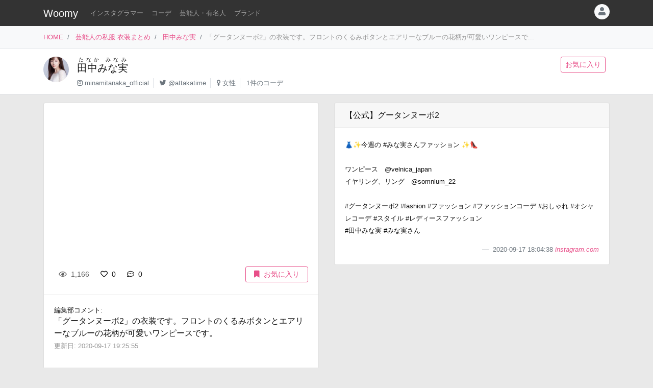

--- FILE ---
content_type: text/html
request_url: https://item.woomy.me/private/%E7%94%B0%E4%B8%AD%E3%81%BF%E3%81%AA%E5%AE%9F/EsW.html
body_size: 11482
content:
<!DOCTYPE html>
<html lang="ja">

	<head>
		<!-- Global site tag (gtag.js) - Google Analytics -->
		<script async src="https://www.googletagmanager.com/gtag/js?id=UA-85753771-2"></script>
		<script>
		  window.dataLayer = window.dataLayer || [];
		  function gtag(){dataLayer.push(arguments);}
		  gtag('js', new Date());

		  gtag('config', 'UA-85753771-2');
		</script>

		<meta charset="utf-8">
		<meta http-equiv="X-UA-Compatible" content="IE=edge">
		<meta name="viewport" content="width=device-width, initial-scale=1">

		<title>田中みな実の私服 「グータンヌーボ2」の衣装です。フロントのくるみボタンとエアリーなブルーの花柄が可愛いワンピースです。 - 芸能人の私服 衣装まとめ - Woomy</title>
		<meta name="description" content="「グータンヌーボ2」の衣装です。フロントのくるみボタンとエアリーなブルーの花柄が可愛いワンピースです。">
		<meta name="referrer" content="same-origin">
		
		<link rel="canonical" href="https://item.woomy.me/private/%E7%94%B0%E4%B8%AD%E3%81%BF%E3%81%AA%E5%AE%9F/EsW.html">
<link rel="next" href="https://item.woomy.me/private/%E7%94%B0%E4%B8%AD%E3%81%BF%E3%81%AA%E5%AE%9F/Erz.html">
<link rel="prev" href="https://item.woomy.me/private/%E7%94%B0%E4%B8%AD%E3%81%BF%E3%81%AA%E5%AE%9F/Esj.html">
		
		<meta property="og:title" content="田中みな実の私服 「グータンヌーボ2」の衣装です。フロントのくるみボタンとエアリーなブルーの花柄が可愛いワンピースです。 - 芸能人の私服 衣装まとめ" />
<meta property="og:type" content="article" />
<meta property="og:url" content="https://item.woomy.me/private/%E7%94%B0%E4%B8%AD%E3%81%BF%E3%81%AA%E5%AE%9F/EsW.html" />
<meta property="og:site_name" content="Woomy" />
<meta property="og:description" content="「グータンヌーボ2」の衣装です。フロントのくるみボタンとエアリーなブルーの花柄が可愛いワンピースです。" />
<meta name="twitter:card" content="summary_large_image" />
<meta name="twitter:title" content="田中みな実の私服 「グータンヌーボ2」の衣装です。フロントのくるみボタンとエアリーなブルーの花柄が可愛いワンピースです。 - 芸能人の私服 衣装まとめ" />
<meta name="twitter:description" content="「グータンヌーボ2」の衣装です。フロントのくるみボタンとエアリーなブルーの花柄が可愛いワンピースです。" />
<meta property="og:image" content="https://scontent-nrt1-1.cdninstagram.com/v/t51.2885-15/sh0.08/e35/p640x640/119703221_606711433545352_1449986110971819553_n.jpg?_nc_ht=scontent-nrt1-1.cdninstagram.com&_nc_cat=104&_nc_ohc=v12RfHSTK0IAX-tTxZl&tp=24&oh=ec677a9f45df9396466df6f0453f8156&oe=5FDEB2CC" />
<meta name="twitter:image" content="https://scontent-nrt1-1.cdninstagram.com/v/t51.2885-15/sh0.08/e35/p640x640/119703221_606711433545352_1449986110971819553_n.jpg?_nc_ht=scontent-nrt1-1.cdninstagram.com&_nc_cat=104&_nc_ohc=v12RfHSTK0IAX-tTxZl&tp=24&oh=ec677a9f45df9396466df6f0453f8156&oe=5FDEB2CC" />
<meta itemprop="image" content="https://scontent-nrt1-1.cdninstagram.com/v/t51.2885-15/sh0.08/e35/p640x640/119703221_606711433545352_1449986110971819553_n.jpg?_nc_ht=scontent-nrt1-1.cdninstagram.com&_nc_cat=104&_nc_ohc=v12RfHSTK0IAX-tTxZl&tp=24&oh=ec677a9f45df9396466df6f0453f8156&oe=5FDEB2CC" />

<meta property="article:published_time" content="2020-09-17T18:10:52+09:00" />
<meta property="article:modified_time" content="2020-09-17T19:25:55+09:00" />


		<!-- Bootstrap Core CSS -->
		<link rel="stylesheet" href="/private/css/bootstrap.css?c97bb0e74fcb32fa8a57f9257aa51ff2">
		<script defer type="text/javascript" src="//cdnjs.cloudflare.com/ajax/libs/popper.js/1.14.3/umd/popper.min.js"></script>
		<script defer type="text/javascript" src="//code.jquery.com/jquery-3.3.1.min.js"></script>
		<script defer src="https://stackpath.bootstrapcdn.com/bootstrap/4.3.1/js/bootstrap.min.js" integrity="sha384-JjSmVgyd0p3pXB1rRibZUAYoIIy6OrQ6VrjIEaFf/nJGzIxFDsf4x0xIM+B07jRM" crossorigin="anonymous"></script>
		
		<script defer type="text/javascript" src="/private/js/lazysizes.min.js"></script>
		<link rel="stylesheet" href="/private/css/style.css?c97bb0e74fcb32fa8a57f9257aa51ff2">
		
		<script type='application/ld+json'>[{"@context":"https:\/\/schema.org","@type":"Article","mainEntityOfPage":{"@type":"WebPage","@id":"\/private\/%E7%94%B0%E4%B8%AD%E3%81%BF%E3%81%AA%E5%AE%9F\/EsW.html"},"publisher":{"@type":"Organization","name":"Azione Co., Ltd.","logo":{"@type":"ImageObject","url":"https:\/\/azione.co.jp\/hp\/wp-content\/uploads\/2018\/08\/logo2.png","width":192,"height":192}},"headline":"\u7530\u4e2d\u307f\u306a\u5b9f\u306e\u79c1\u670d \u300c\u30b0\u30fc\u30bf\u30f3\u30cc\u30fc\u30dc2\u300d\u306e\u8863\u88c5\u3067\u3059\u3002\u30d5\u30ed\u30f3\u30c8\u306e\u304f\u308b\u307f\u30dc\u30bf\u30f3\u3068\u30a8\u30a2\u30ea\u30fc\u306a\u30d6\u30eb\u30fc\u306e\u82b1\u67c4\u304c\u53ef\u611b\u3044\u30ef\u30f3...","datePublished":"2020-09-17T18:10:52+09:00","dateModified":"2020-09-17T19:25:55+09:00","image":["https:\/\/scontent-nrt1-1.cdninstagram.com\/v\/t51.2885-15\/sh0.08\/e35\/p640x640\/119703221_606711433545352_1449986110971819553_n.jpg?_nc_ht=scontent-nrt1-1.cdninstagram.com&_nc_cat=104&_nc_ohc=v12RfHSTK0IAX-tTxZl&tp=24&oh=ec677a9f45df9396466df6f0453f8156&oe=5FDEB2CC","https:\/\/scontent-nrt1-1.cdninstagram.com\/v\/t51.2885-15\/sh0.08\/e35\/p640x640\/119464549_318600202703166_6357738526850643990_n.jpg?_nc_ht=scontent-nrt1-1.cdninstagram.com&_nc_cat=106&_nc_ohc=K8bz3UATLv0AX8I_z79&tp=24&oh=9303ee1d433a60084172d42ef8663bf9&oe=5FE080BD"],"author":{"@type":"Person","name":"Woomy","image":"https:\/\/item.woomy.me\/resource\/images\/item-icon.jpg"}},{"@context":"https:\/\/schema.org","@type":"BreadcrumbList","itemListElement":[{"@type":"ListItem","position":1,"item":{"@id":"\/","name":"HOME"}},{"@type":"ListItem","position":2,"item":{"@id":"\/private\/","name":"\u82b8\u80fd\u4eba\u306e\u79c1\u670d \u8863\u88c5\u307e\u3068\u3081"}},{"@type":"ListItem","position":3,"item":{"@id":"\/private\/%E7%94%B0%E4%B8%AD%E3%81%BF%E3%81%AA%E5%AE%9F\/","name":"\u7530\u4e2d\u307f\u306a\u5b9f"}}]}]</script>
		
		<script async src="https://pagead2.googlesyndication.com/pagead/js/adsbygoogle.js"></script>
			
		<link rel="shortcut icon" href="https://woomy.me/images/logo/favicon.ico">
		<link rel="apple-touch-icon" href="https://item.woomy.me/resource/images/item-icon.jpg" />
		<script async src="https://pagead2.googlesyndication.com/pagead/js/adsbygoogle.js?client=ca-pub-2828361660165045" crossorigin="anonymous"></script>
    </head>

	<body>
		<header id="header" class="bg-dark">
			<div class="container">
				<nav class="navbar navbar-expand flex-column flex-md-row px-0 pt-2 pb-0 my-0">
					<h2 class="navbar-brand mt-0 py-0 small mb-2">
						<a class="text-white" href="/">Woomy</a>
					</h2>
					<div class="d-flex w-100">
					
						<div class="navbar-nav navbar-nav-scroll overflow-auto flex-row w-100 mr-3">
							<ul class="navbar-nav mb-2">
								<li class="nav-item">
	<a href="/instagrammer/" class="nav-link small text-white-50 text-nowrap">インスタグラマー</a>
</li><li class="nav-item">
	<a href="/coordinate/" class="nav-link small text-white-50 text-nowrap">コーデ</a>
</li><li class="nav-item">
	<a href="/private/" class="nav-link small text-white-50 text-nowrap">芸能人・有名人</a>
</li><li class="nav-item">
	<a href="/private/brands/" class="nav-link small text-white-50 text-nowrap">ブランド</a>
</li>
							</ul>
						</div>
						<div class="navbar-nav flex-row ml-auto mb-2">
							
							<div class="dropdown">
	<div class="" id="dropdownMenuButton" data-toggle="dropdown" aria-haspopup="true" aria-expanded="false">
		<div class="text-muted bg-light text-center rounded-circle user-icon"><i class="fas fa-user w-100 h-100"></i></div>
	</div>
	<div class="dropdown-menu dropdown-menu-right" aria-labelledby="dropdownMenuButton">
		<a class="dropdown-item" href="/insta/account_insta_regist_new.php"><i class="fab fa-instagram"></i>インスタグラマー ログイン</a>
		<a class="dropdown-item" href="/private/auth/login?redirect_to=https%3A%2F%2Fitem.woomy.me%2Fprivate%2F%25E7%2594%25B0%25E4%25B8%25AD%25E3%2581%25BF%25E3%2581%25AA%25E5%25AE%259F%2FEsW.html"><i class="fas fa-sign-in-alt"></i> ログイン</a>
	</div>
</div>
						</div>
					</div>
				</nav>
			</div>
		</header>
				<div class="bg-light border-bottom">
			<div class="container small d-flex">
				<nav class="" aria-label="breadcrumb">
					<ol class="breadcrumb bg-transparent px-0 mb-0">
						<li class="breadcrumb-item active" aria-current="page">
	<a href="/">HOME</a>
</li><li class="breadcrumb-item active" aria-current="page">
	<a href="/private/">芸能人の私服 衣装まとめ</a>
</li><li class="breadcrumb-item active" aria-current="page">
	<a href="/private/%E7%94%B0%E4%B8%AD%E3%81%BF%E3%81%AA%E5%AE%9F/">田中みな実</a>
</li><li class="breadcrumb-item active text-secondary" aria-current="page">「グータンヌーボ2」の衣装です。フロントのくるみボタンとエアリーなブルーの花柄が可愛いワンピースで...</li>
					</ol>
				</nav>
			</div>
		</div>
<div class="container-fluid mb-3 pt-3 border-bottom bg-white">
	<div class="container">
	<div class="row">
<div class="col-12 ">
<div class="d-flex">
	<div class="mr-3 mb-2">
		<img src="/sm_img/icons/114.jpg" class="img rounded-circle" style="width: 50px; height: 50px; object-fit: cover;">
	</div>
	<div class="w-100 d-md-flex">
		<div class="mb-1 w-100">
			<div>
				<h1 class="lead"><a class="text-body" href="/private/%E7%94%B0%E4%B8%AD%E3%81%BF%E3%81%AA%E5%AE%9F/"><ruby>田中みな実<rt>たなか みなみ</rt></ruby></a></h1>
			</div>
			<div class=" small">
				<ul class="list-inline mb-2">
					<li class="list-inline-item pr-2 border-right"><i class="fab fa-instagram text-muted"></i> <a class="text-muted" href="https://www.instagram.com/minamitanaka_official" rel="nofollow" target="_blank">minamitanaka_official</a></li>
<li class="list-inline-item pr-2 border-right"><i class="fab fa-twitter text-muted"></i> <a class="text-muted" href="https://twitter.com/attakatime" rel="nofollow" target="_blank">@attakatime</a></li>
<li class="list-inline-item pr-2 border-right"><i class="fas fa-venus text-muted"></i> <a class="text-muted" href="/private/#%E5%A5%B3%E6%80%A7">女性</a></li>
<li class="list-inline-item pr-2"><span class="text-muted">1件のコーデ</span></li>
				</ul>
			</div>
		</div>
		<div class="mb-2">
			<a href="/private/auth/login?redirect_to=https%3A%2F%2Fitem.woomy.me%2Fprivate%2F%25E7%2594%25B0%25E4%25B8%25AD%25E3%2581%25BF%25E3%2581%25AA%25E5%25AE%259F%2FEsW.html" class="btn btn-sm btn-outline-primary text-nowrap mr-2">お気に入り</a>
		</div>
	</div>
</div>

</div>

</div>
</div>
</div><div class="container">
	<div class="row">
<div class="col-12 ">
<div class="row sticky-top">

</div>
</div>
<div class="col-12  coordinate">
<div class="row">
<div class="col-12 col-md-6 ">
<div class="card mb-3">
	<div id="coordinate_images" class="carousel slide images" data-ride="false" style="min-height: 300px;">
		<ol class="carousel-indicators">
			
		</ol>
		<div class="carousel-inner">
			<blockquote class="instagram-media" data-instgrm-permalink="https://www.instagram.com/p/CFO2HHHJYfF/" data-instgrm-version="14" style=" background:#FFF; border:0; border-radius:3px; box-shadow:0 0 1px 0 rgba(0,0,0,0.5),0 1px 10px 0 rgba(0,0,0,0.15); margin: 1px; max-width: 540px; min-width:326px; padding:0; width:99.375%; width:-webkit-calc(100% - 2px); width:calc(100% - 2px);"></blockquote>
<script src="//platform.instagram.com/ja_JP/embeds.js"></script>
		</div>
		 
	</div>
	<div class="card-body">
		<div class="d-flex">
<div class="mb-1 w-100">
	<span class="btn btn-sm btn-default disabled"><i class="far fa-eye mr-1"></i> 1,166</span>
	<a href="/private/auth/login?redirect_to=https%3A%2F%2Fitem.woomy.me%2Fprivate%2F%25E7%2594%25B0%25E4%25B8%25AD%25E3%2581%25BF%25E3%2581%25AA%25E5%25AE%259F%2FEsW.html" class="toggle-coordinate-like btn btn-sm" data-coordinate-id="19222"><i class="far fa-heart mr-1"></i> 0</a>
	<a href="#comment" class="btn btn-sm"><i class="far fa-comment-dots mr-1"></i> 0</a>
</div>
<a href="/private/auth/login?redirect_to=https%3A%2F%2Fitem.woomy.me%2Fprivate%2F%25E7%2594%25B0%25E4%25B8%25AD%25E3%2581%25BF%25E3%2581%25AA%25E5%25AE%259F%2FEsW.html" class="toggle-coordinate-save ml-auto btn btn-sm btn-outline-primary text-nowrap mb-1 px-3" data-coordinate-id="19222"><i class="fas fa-bookmark mr-2"></i>お気に入り</a>
</div>
	</div>
	<hr class="my-0">
	<div class="card-body">
		<div class="mb-3">
			<div class="small">編集部コメント: </div>
			<div>
				「グータンヌーボ2」の衣装です。フロントのくるみボタンとエアリーなブルーの花柄が可愛いワンピースです。
			</div>
			<small class="text-secondary">
				更新日: 2020-09-17 19:25:55
			</small>
		</div>
	</div>
	
<hr class="my-0">
<div class="card-body">
	<a href="/private/auth/login?redirect_to=https%3A%2F%2Fitem.woomy.me%2Fprivate%2F%25E7%2594%25B0%25E4%25B8%25AD%25E3%2581%25BF%25E3%2581%25AA%25E5%25AE%259F%2FEsW.html" class="btn w-100 btn-link">コメントを書く</a><div class="text-right"><a class="small" href="https://docs.google.com/forms/d/e/1FAIpQLSfSsLXMhbhBU3lW1kzBuwJ7JoCEgxBNA2cCgqVIoDJixR16hw/viewform?usp=pp_url&entry.1496652856=Woomy&entry.300693730=https%3A%2F%2Fitem.woomy.me%2Fprivate%2F%25E7%2594%25B0%25E4%25B8%25AD%25E3%2581%25BF%25E3%2581%25AA%25E5%25AE%259F%2FEsW.html" target="_blank" rel="nofollow">&gt; 情報のタレコミはこちら</a></div><style type="text/css">
#comment-input {
	height: 160px;
}
.comment-icon {
	width: 30px !important;
	height: 30px !important;
}
</style>
</div>
</div>
<div id="comment-list" class="card mb-3">
<div class="card-body"><span class="text-secondary">コメントはまだありません</span></div>

</div>
</div>
<div class="col-12 col-md-6 ">
<div class="row">
<div class="col-12 ">
<div class="card mb-3">
	<div class="card-header">
		【公式】グータンヌーボ2
	</div>
	<div class="card-body">
		<div class="mb-3">
			<small>
				👗✨今週の #みな実さんファッション ✨👠<br />
<br />
ワンピース　@velnica_japan<br />
イヤリング、リング　@somnium_22<br />
<br />
#グータンヌーボ2 #fashion #ファッション #ファッションコーデ #おしゃれ #オシャレコーデ #スタイル #レディースファッション<br />
#田中みな実 #みな実さん
			</small>
		</div>
		<footer class="blockquote-footer text-right">
			2020-09-17 18:04:38
			<cite>
				<a href="https://www.instagram.com/p/CFO2HHHJYfF/" rel="noreferrer nofollow" target="_blank">
					instagram.com
				</a>
			</cite>
		</footer>
	</div>
</div>

</div>
<div class="col-12  mb-3">
<div class="mb-3">
	
<!-- Woomy - まとめ -->
<ins class="adsbygoogle"
     style="display:block"
     data-ad-client="ca-pub-2828361660165045"
     data-ad-slot="2020341609"
     data-ad-format="auto"
     data-full-width-responsive="true"></ins>
<script>
     (adsbygoogle = window.adsbygoogle || []).push({});
</script>


</div><div id="items" class="card mb-3">
	<div class="card-header">
		着用アイテム
		<p class="small text-muted m-0">価格は調査時のものです。現在の価格についてはリンク先をご確認ください。</p>
	</div>
	<div class="card-body">
											            
	<div class="card-text">
	    <div class="d-flex">
	        <div class="mr-3">
	            <div class="wear-thumb">
	                <span class="badge badge-primary price">¥39,000</span>
	                <div class="fas fa-gift empty"></div>
				</div>
			</div> 
	        <div>
				<small><a class="text-dark" href="/private/category/%E3%83%AF%E3%83%B3%E3%83%94%E3%83%BC%E3%82%B9%E3%83%BB%E3%83%89%E3%83%AC%E3%82%B9/%E3%83%AF%E3%83%B3%E3%83%94%E3%83%BC%E3%82%B9/">ワンピース</a>:</small>
				<div class="small mb-2">
					<a class="" href="/private/brand/Velnica/">Velnica</a>
					One Piece 
				</div>
				<div class="mb-1">
					<a class="btn btn-sm btn-light cv-link" href="https://velnica.com/shopdetail/000000002897/onepiece/page1/recommend/" data-toggle="item-link" data-code="GXM" rel="noreferrer nofollow" target="_blank">商品詳細・購入</a>
				</div>
			</div> 
		</div>
	</div>

	</div>
</div><div class="mb-3">
	<div class="header mb-2">
		このコーデをシェアする
	</div>
	<div class="body">
		<a href="https://twitter.com/intent/tweet?url=https%3A%2F%2Fitem.woomy.me%2Fprivate%2F%25E7%2594%25B0%25E4%25B8%25AD%25E3%2581%25BF%25E3%2581%25AA%25E5%25AE%259F%2FEsW.html&text=%E7%94%B0%E4%B8%AD%E3%81%BF%E3%81%AA%E5%AE%9F%E3%81%AE%E7%A7%81%E6%9C%8D+%E3%80%8C%E3%82%B0%E3%83%BC%E3%82%BF%E3%83%B3%E3%83%8C%E3%83%BC%E3%83%9C2%E3%80%8D%E3%81%AE%E8%A1%A3%E8%A3%85%E3%81%A7%E3%81%99%E3%80%82%E3%83%95%E3%83%AD%E3%83%B3%E3%83%88%E3%81%AE%E3%81%8F%E3%82%8B%E3%81%BF%E3%83%9C%E3%82%BF%E3%83%B3%E3%81%A8%E3%82%A8%E3%82%A2...&via=woomy_trend" target="_blank" rel="nofollow" class="btn btn-sm font-weight-normal btn-social btn-tw text-light mr-1 mb-1"><i class="fab fa-twitter mr-1"></i> Twitter</a>
		<a href="https://social-plugins.line.me/lineit/share?url=https%3A%2F%2Fitem.woomy.me%2Fprivate%2F%25E7%2594%25B0%25E4%25B8%25AD%25E3%2581%25BF%25E3%2581%25AA%25E5%25AE%259F%2FEsW.html" target="_blank" rel="nofollow" class="btn btn-sm font-weight-normal btn-social btn-line text-light mr-1 mb-1"><i class="fab fa-line mr-1"></i> LINE</a>
		<a href="https://www.facebook.com/sharer.php?u=https%3A%2F%2Fitem.woomy.me%2Fprivate%2F%25E7%2594%25B0%25E4%25B8%25AD%25E3%2581%25BF%25E3%2581%25AA%25E5%25AE%259F%2FEsW.html" target="_blank" rel="nofollow" class="btn btn-sm font-weight-normal btn-social btn-fb text-light mr-1 mb-1"><i class="fab fa-facebook-f mr-1"></i> Facebook</a>
		<a href="http://getpocket.com/edit?url=https%3A%2F%2Fitem.woomy.me%2Fprivate%2F%25E7%2594%25B0%25E4%25B8%25AD%25E3%2581%25BF%25E3%2581%25AA%25E5%25AE%259F%2FEsW.html&title=%E7%94%B0%E4%B8%AD%E3%81%BF%E3%81%AA%E5%AE%9F%E3%81%AE%E7%A7%81%E6%9C%8D+%E3%80%8C%E3%82%B0%E3%83%BC%E3%82%BF%E3%83%B3%E3%83%8C%E3%83%BC%E3%83%9C2%E3%80%8D%E3%81%AE%E8%A1%A3%E8%A3%85%E3%81%A7%E3%81%99%E3%80%82%E3%83%95%E3%83%AD%E3%83%B3%E3%83%88%E3%81%AE%E3%81%8F%E3%82%8B%E3%81%BF%E3%83%9C%E3%82%BF%E3%83%B3%E3%81%A8%E3%82%A8%E3%82%A2..." target="_blank" rel="nofollow" class="btn btn-sm font-weight-normal btn-social btn-pk text-light mr-1 mb-1"><i class="fab fa-get-pocket mr-1"></i> Pocket</a>
	</div>
</div>
<div class="mb-3">
	<div class="header mb-1">
		着用<span class="d-none d-lg-inline">ファッション</span>ブランドからコーデを探す
	</div>
	<div class="body">
		<a href="/private/%E7%94%B0%E4%B8%AD%E3%81%BF%E3%81%AA%E5%AE%9F/brand/Velnica/" class="badge badge-light font-weight-normal text-muted mr-1">田中みな実 × Velnica</a><a href="/private/brand/Velnica/" class="badge badge-light font-weight-normal text-muted mr-1">Velnica</a>
	</div>
</div>
<div class="mb-3">
	<div class="header mb-1">
		田中みな実さんがよく着用する<span class="d-none d-lg-inline">ファッション</span>ブランド	
	</div>
	<div class="body">
		<a href="/private/%E7%94%B0%E4%B8%AD%E3%81%BF%E3%81%AA%E5%AE%9F/brand/MERCURYDUO/" class="badge badge-light font-weight-normal text-muted mr-1">田中みな実 × MERCURYDUO</a><a href="/private/%E7%94%B0%E4%B8%AD%E3%81%BF%E3%81%AA%E5%AE%9F/brand/SNIDEL/" class="badge badge-light font-weight-normal text-muted mr-1">田中みな実 × SNIDEL</a><a href="/private/%E7%94%B0%E4%B8%AD%E3%81%BF%E3%81%AA%E5%AE%9F/brand/Noela/" class="badge badge-light font-weight-normal text-muted mr-1">田中みな実 × Noela</a><a href="/private/%E7%94%B0%E4%B8%AD%E3%81%BF%E3%81%AA%E5%AE%9F/brand/tocco+closet/" class="badge badge-light font-weight-normal text-muted mr-1">田中みな実 × tocco closet</a><a href="/private/%E7%94%B0%E4%B8%AD%E3%81%BF%E3%81%AA%E5%AE%9F/brand/any+SiS/" class="badge badge-light font-weight-normal text-muted mr-1">田中みな実 × any SiS</a><a href="/private/brand/MERCURYDUO/" class="badge badge-light font-weight-normal text-muted mr-1">MERCURYDUO</a><a href="/private/brand/SNIDEL/" class="badge badge-light font-weight-normal text-muted mr-1">SNIDEL</a><a href="/private/brand/Noela/" class="badge badge-light font-weight-normal text-muted mr-1">Noela</a><a href="/private/brand/tocco+closet/" class="badge badge-light font-weight-normal text-muted mr-1">tocco closet</a><a href="/private/brand/any+SiS/" class="badge badge-light font-weight-normal text-muted mr-1">any SiS</a>
	</div>
</div>

</div>
<div class="col-12  mb-3">
	<div class="header mb-1">関連コーデ</div>
	<div>
		<a class="badge badge-light font-weight-normal text-muted mr-1" href="/private/archives/2020-09/">2020年09月の芸能人のコーデ</a>
	</div>
</div>
<div class="col-12  text-center">
<div class="card mt-3 mb-5">
	<div class="card-body">
		<div class="small mb-2">
			Woomy 私服まとめサイトについてのアンケートを行っています！ユーザ様のお声をお聞かせください。
		</div>
		<div>
			<a class="btn btn-primary" href="https://forms.gle/jtxqToYYnm3kVcZP6" target="_blank">アンケート</a>
		</div>
	</div>
</div>
</div>

</div>
</div>

</div>
</div>

</div><div class="row">
<div class="col-12 ">
<hr>
</div>

</div><div class="row my-3">
<div class="col-12 col-lg-6 ">
	<a href="/private/%E7%94%B0%E4%B8%AD%E3%81%BF%E3%81%AA%E5%AE%9F/Esj.html" class="card text-dark mb-3 text-left w-100 text-decoration-none">
		<div class="ratio ratio-1x1">
			<img src="/resource/images/spacer.gif" alt="コーディネート" data-src="/media?id=CFPO-GRjvxl&size=l" class="card-img-top coordinate-navi-img-2 lazyload">
		</div>
		<div class="card-body">
			<div>
				<i class="fas fa-chevron-left"></i> Prev
				<hr class="my-1">
				<div class="small text-truncate">
					スクエアネックのホワイトニットとスカートのセットアップでリラックス感のある大人コーデです。
				</div>
			</div>
			<div>
				<div class="small">
					2020-09-17 21:41:52
				</div>
			</div>
		</div>
	</a>
	
	
</div>
<div class="col-12 col-lg-6 ">
	<a href="/private/%E7%94%B0%E4%B8%AD%E3%81%BF%E3%81%AA%E5%AE%9F/Erz.html" class="card text-dark mb-3 text-right w-100 text-decoration-none">
		<div class="ratio ratio-1x1">
			<img src="/resource/images/spacer.gif" alt="コーディネート" data-src="/media?id=CFMR3PTDr5-&size=l" class="card-img-top coordinate-navi-img-2 lazyload">
		</div>
		<div class="card-body">
			<div>
				Next <i class="fas fa-chevron-right"></i>
				<hr class="my-1">
				<div class="small text-truncate">
					クラシカルな雰囲気のカットソーとセットのチェックワンピースです。合わせるもの次第で秋から冬まで着まわせます！
				</div>
			</div>
			<div>
				<div class="small">
					2020-09-16 18:09:25
				</div>
			</div>
		</div>
	</a>
	
	
</div>

</div><div class="row">
<div class="col-12 ">
<hr>
</div>

</div><div class="row my-3">
<h3 class="col-12 mb-3 " id="elm-1-4-0">
関連コーデ
</h3>
<div class="col-12 col-lg-4 ">
	<a href="/private/%E7%94%B0%E4%B8%AD%E3%81%BF%E3%81%AA%E5%AE%9F/K9O.html" class="card text-dark mb-3 text-right w-100 text-decoration-none">
		<div class="row">
			<div class="col-4">
				<div class="ratio ratio-1x1">
					<img src="/resource/images/spacer.gif" alt="コーディネート" data-src="/sm_img/coordinates/114-44878.jpg" class="card-img object-fit-cover lazyload coordinate-image" style="border-top-right-radius: 0;border-bottom-right-radius: 0;">
				</div>
			</div>
			<div class="col-8 pl-0">
				<div class="p-2">
					<div class="mb-2">
						<div class="small">
							2024-11-28 13:03:42
						</div>
					</div>
					<div class="text-left">
						<div class="small">
							11月16日放送、稲葉友さんがゲスト「ガスワンpresents田中み...
						</div>
					</div>
				</div>
			</div>
		</div>
	</a>
	
	
</div>
<div class="col-12 col-lg-4 ">
	<a href="/private/%E7%94%B0%E4%B8%AD%E3%81%BF%E3%81%AA%E5%AE%9F/K_U.html" class="card text-dark mb-3 text-right w-100 text-decoration-none">
		<div class="row">
			<div class="col-4">
				<div class="ratio ratio-1x1">
					<img src="/resource/images/spacer.gif" alt="コーディネート" data-src="/sm_img/coordinates/114-45012.jpg" class="card-img object-fit-cover lazyload coordinate-image" style="border-top-right-radius: 0;border-bottom-right-radius: 0;">
				</div>
			</div>
			<div class="col-8 pl-0">
				<div class="p-2">
					<div class="mb-2">
						<div class="small">
							2024-12-10 18:00:16
						</div>
					</div>
					<div class="text-left">
						<div class="small">
							田中みな実の連載 「となりのみな実さん」 episode 53で着用...
						</div>
					</div>
				</div>
			</div>
		</div>
	</a>
	
	
</div>
<div class="col-12 col-lg-4 ">
	<a href="/private/%E7%94%B0%E4%B8%AD%E3%81%BF%E3%81%AA%E5%AE%9F/LAt.html" class="card text-dark mb-3 text-right w-100 text-decoration-none">
		<div class="row">
			<div class="col-4">
				<div class="ratio ratio-1x1">
					<img src="/resource/images/spacer.gif" alt="コーディネート" data-src="/sm_img/coordinates/114-45101.jpg" class="card-img object-fit-cover lazyload coordinate-image" style="border-top-right-radius: 0;border-bottom-right-radius: 0;">
				</div>
			</div>
			<div class="col-8 pl-0">
				<div class="p-2">
					<div class="mb-2">
						<div class="small">
							2024-12-04 19:30:03
						</div>
					</div>
					<div class="text-left">
						<div class="small">
							MOREより「田中みな実さんの最新インナーケア法は?「食べるこ...
						</div>
					</div>
				</div>
			</div>
		</div>
	</a>
	
	
</div>
<div class="col-12 col-lg-4 ">
	<a href="/private/%E7%94%B0%E4%B8%AD%E3%81%BF%E3%81%AA%E5%AE%9F/LDl.html" class="card text-dark mb-3 text-right w-100 text-decoration-none">
		<div class="row">
			<div class="col-4">
				<div class="ratio ratio-1x1">
					<img src="/resource/images/spacer.gif" alt="コーディネート" data-src="/sm_img/coordinates/114-45285.jpg" class="card-img object-fit-cover lazyload coordinate-image" style="border-top-right-radius: 0;border-bottom-right-radius: 0;">
				</div>
			</div>
			<div class="col-8 pl-0">
				<div class="p-2">
					<div class="mb-2">
						<div class="small">
							2024-12-31 06:30:00
						</div>
					</div>
					<div class="text-left">
						<div class="small">
							oggiの記事「【滝沢カレン×田中みな実】プチ忘年会トーク! ド...
						</div>
					</div>
				</div>
			</div>
		</div>
	</a>
	
	
</div>
<div class="col-12 col-lg-4 ">
	<a href="/private/%E7%94%B0%E4%B8%AD%E3%81%BF%E3%81%AA%E5%AE%9F/LF0.html" class="card text-dark mb-3 text-right w-100 text-decoration-none">
		<div class="row">
			<div class="col-4">
				<div class="ratio ratio-1x1">
					<img src="/resource/images/spacer.gif" alt="コーディネート" data-src="/sm_img/coordinates/114-45428.jpg" class="card-img object-fit-cover lazyload coordinate-image" style="border-top-right-radius: 0;border-bottom-right-radius: 0;">
				</div>
			</div>
			<div class="col-8 pl-0">
				<div class="p-2">
					<div class="mb-2">
						<div class="small">
							2025-01-21 16:02:27
						</div>
					</div>
					<div class="text-left">
						<div class="small">
							1月18日放送「ガスワンpresents田中みな実あったかタイム」で...
						</div>
					</div>
				</div>
			</div>
		</div>
	</a>
	
	
</div>
<div class="col-12 col-lg-4 ">

<!-- Woomy - まとめ -->
<ins class="adsbygoogle"
     style="display:block"
     data-ad-client="ca-pub-2828361660165045"
     data-ad-slot="2020341609"
     data-ad-format="auto"
     data-full-width-responsive="true"></ins>
<script>
     (adsbygoogle = window.adsbygoogle || []).push({});
</script>


</div>

</div><div class="row">
<div class="col-12 ">
<hr>
</div>

</div><div class="row">
<h3 class="col-12 mb-3 " id="elm-1-6-0">
田中みな実さんを好きな人が興味のある芸能人
</h3>
<div class="col-6 col-lg-3  mb-3">
<div class="card h-100 target-cell">
	<div class="card-body p-2">
		<div class="card-title mb-1 d-flex flex-wrap">
			<div class="mr-2"><a href="/private/%E7%9F%B3%E5%8E%9F%E3%81%95%E3%81%A8%E3%81%BF/"><img src="/resource/images/spacer.gif" data-src="/sm_img/icons/124.jpg" class="lazyload img rounded-circle"></a></div>
			<div>
				<a class="model-name" href="/private/%E7%9F%B3%E5%8E%9F%E3%81%95%E3%81%A8%E3%81%BF/">
					石原さとみ
					<span class="d-none">いしはら さとみ</span>
				</a>
				<p class="small m-0 text-muted">更新: 2025-01-10 13:56</p>
			</div>
			<div class="text-muted" style="font-size: 0.6rem;">
				163cm | 
				女性 |
				<a href="/private/%E7%9F%B3%E5%8E%9F%E3%81%95%E3%81%A8%E3%81%BF/">
					<span style="font-size: 140%; line-height: 140%;" class="mr-1">394</span>件のコーデ
				</a>
			</div>
		</div>
		<hr class="my-1">
		<p class="small mb-1">よく着用するブランド</p>
		<a href="/private/brand/Lily+Brown/" class="badge badge-light font-weight-normal text-muted mr-1">Lily Brown</a><a href="/private/brand/LE+CIEL+BLEU/" class="badge badge-light font-weight-normal text-muted mr-1">LE CIEL BLEU</a><a href="/private/brand/FRAY+I.D/" class="badge badge-light font-weight-normal text-muted mr-1">FRAY I.D</a><a href="/private/brand/Forte+Forte/" class="badge badge-light font-weight-normal text-muted mr-1">Forte Forte</a><a href="/private/brand/UN3D./" class="badge badge-light font-weight-normal text-muted mr-1">UN3D.</a> 
	</div>

</div>
</div>
<div class="col-6 col-lg-3  mb-3">
<div class="card h-100 target-cell">
	<div class="card-body p-2">
		<div class="card-title mb-1 d-flex flex-wrap">
			<div class="mr-2"><a href="/private/%E6%96%B0%E6%9C%A8%E5%84%AA%E5%AD%90/"><img src="/resource/images/spacer.gif" data-src="/sm_img/icons/17.jpg" class="lazyload img rounded-circle"></a></div>
			<div>
				<a class="model-name" href="/private/%E6%96%B0%E6%9C%A8%E5%84%AA%E5%AD%90/">
					新木優子
					<span class="d-none">あらき ゆうこ</span>
				</a>
				<p class="small m-0 text-muted">更新: 2025-02-05 14:08</p>
			</div>
			<div class="text-muted" style="font-size: 0.6rem;">
				163cm | 
				女性 |
				<a href="/private/%E6%96%B0%E6%9C%A8%E5%84%AA%E5%AD%90/">
					<span style="font-size: 140%; line-height: 140%;" class="mr-1">966</span>件のコーデ
				</a>
			</div>
		</div>
		<hr class="my-1">
		<p class="small mb-1">よく着用するブランド</p>
		<a href="/private/brand/SLY/" class="badge badge-light font-weight-normal text-muted mr-1">SLY</a><a href="/private/brand/Ameri/" class="badge badge-light font-weight-normal text-muted mr-1">Ameri</a><a href="/private/brand/SNIDEL/" class="badge badge-light font-weight-normal text-muted mr-1">SNIDEL</a><a href="/private/brand/KNOWHOW+JEWELRY/" class="badge badge-light font-weight-normal text-muted mr-1">KNOWHOW JEWELRY</a><a href="/private/brand/Dior/" class="badge badge-light font-weight-normal text-muted mr-1">Dior</a> 
	</div>

</div>
</div>
<div class="col-6 col-lg-3  mb-3">
<div class="card h-100 target-cell">
	<div class="card-body p-2">
		<div class="card-title mb-1 d-flex flex-wrap">
			<div class="mr-2"><a href="/private/%E9%87%8D%E7%9B%9B%E3%81%95%E3%81%A8%E7%BE%8E/"><img src="/resource/images/spacer.gif" data-src="/sm_img/icons/118.jpg" class="lazyload img rounded-circle"></a></div>
			<div>
				<a class="model-name" href="/private/%E9%87%8D%E7%9B%9B%E3%81%95%E3%81%A8%E7%BE%8E/">
					重盛さと美
					<span class="d-none">しげもり さとみ</span>
				</a>
				<p class="small m-0 text-muted">更新: 2025-02-07 14:11</p>
			</div>
			<div class="text-muted" style="font-size: 0.6rem;">
				163cm | 
				女性 |
				<a href="/private/%E9%87%8D%E7%9B%9B%E3%81%95%E3%81%A8%E7%BE%8E/">
					<span style="font-size: 140%; line-height: 140%;" class="mr-1">180</span>件のコーデ
				</a>
			</div>
		</div>
		<hr class="my-1">
		<p class="small mb-1">よく着用するブランド</p>
		<a href="/private/brand/BALENCIAGA/" class="badge badge-light font-weight-normal text-muted mr-1">BALENCIAGA</a><a href="/private/brand/MOSCOT/" class="badge badge-light font-weight-normal text-muted mr-1">MOSCOT</a><a href="/private/brand/NEW+ERA/" class="badge badge-light font-weight-normal text-muted mr-1">NEW ERA</a><a href="/private/brand/fifth/" class="badge badge-light font-weight-normal text-muted mr-1">fifth</a><a href="/private/brand/EYARN/" class="badge badge-light font-weight-normal text-muted mr-1">EYARN</a> 
	</div>

</div>
</div>
<div class="col-6 col-lg-3  mb-3">
<div class="card h-100 target-cell">
	<div class="card-body p-2">
		<div class="card-title mb-1 d-flex flex-wrap">
			<div class="mr-2"><a href="/private/%E6%8C%87%E5%8E%9F%E8%8E%89%E4%B9%83/"><img src="/resource/images/spacer.gif" data-src="/sm_img/icons/64.jpg" class="lazyload img rounded-circle"></a></div>
			<div>
				<a class="model-name" href="/private/%E6%8C%87%E5%8E%9F%E8%8E%89%E4%B9%83/">
					指原莉乃
					<span class="d-none">さしはらりの</span>
				</a>
				<p class="small m-0 text-muted">更新: 2024-08-29 11:38</p>
			</div>
			<div class="text-muted" style="font-size: 0.6rem;">
				163cm | 
				女性 |
				<a href="/private/%E6%8C%87%E5%8E%9F%E8%8E%89%E4%B9%83/">
					<span style="font-size: 140%; line-height: 140%;" class="mr-1">403</span>件のコーデ
				</a>
			</div>
		</div>
		<hr class="my-1">
		<p class="small mb-1">よく着用するブランド</p>
		<a href="/private/brand/MSGM/" class="badge badge-light font-weight-normal text-muted mr-1">MSGM</a><a href="/private/brand/UNIQLO/" class="badge badge-light font-weight-normal text-muted mr-1">UNIQLO</a><a href="/private/brand/Lily+Brown/" class="badge badge-light font-weight-normal text-muted mr-1">Lily Brown</a><a href="/private/brand/FURFUR/" class="badge badge-light font-weight-normal text-muted mr-1">FURFUR</a><a href="/private/brand/Dior/" class="badge badge-light font-weight-normal text-muted mr-1">Dior</a> 
	</div>

</div>
</div>
<div class="col-6 col-lg-3  mb-3">
<div class="card h-100 target-cell">
	<div class="card-body p-2">
		<div class="card-title mb-1 d-flex flex-wrap">
			<div class="mr-2"><a href="/private/%E7%B4%97%E6%A0%84%E5%AD%90/"><img src="/resource/images/spacer.gif" data-src="/sm_img/icons/30.jpg" class="lazyload img rounded-circle"></a></div>
			<div>
				<a class="model-name" href="/private/%E7%B4%97%E6%A0%84%E5%AD%90/">
					紗栄子
					<span class="d-none">さえこ</span>
				</a>
				<p class="small m-0 text-muted">更新: 2025-02-12 14:31</p>
			</div>
			<div class="text-muted" style="font-size: 0.6rem;">
				163cm | 
				女性 |
				<a href="/private/%E7%B4%97%E6%A0%84%E5%AD%90/">
					<span style="font-size: 140%; line-height: 140%;" class="mr-1">600</span>件のコーデ
				</a>
			</div>
		</div>
		<hr class="my-1">
		<p class="small mb-1">よく着用するブランド</p>
		<a href="/private/brand/UNIQLO/" class="badge badge-light font-weight-normal text-muted mr-1">UNIQLO</a><a href="/private/brand/miumiu/" class="badge badge-light font-weight-normal text-muted mr-1">miumiu</a><a href="/private/brand/GU/" class="badge badge-light font-weight-normal text-muted mr-1">GU</a><a href="/private/brand/my+apparel/" class="badge badge-light font-weight-normal text-muted mr-1">my apparel</a><a href="/private/brand/ALLISON+BROWN/" class="badge badge-light font-weight-normal text-muted mr-1">ALLISON BROWN</a> 
	</div>

</div>
</div>
<div class="col-6 col-lg-3  mb-3">
<div class="card h-100 target-cell">
	<div class="card-body p-2">
		<div class="card-title mb-1 d-flex flex-wrap">
			<div class="mr-2"><a href="/private/%E4%BB%8A%E7%94%B0%E7%BE%8E%E6%A1%9C/"><img src="/resource/images/spacer.gif" data-src="/sm_img/icons/39.jpg" class="lazyload img rounded-circle"></a></div>
			<div>
				<a class="model-name" href="/private/%E4%BB%8A%E7%94%B0%E7%BE%8E%E6%A1%9C/">
					今田美桜
					<span class="d-none">いまだみお</span>
				</a>
				<p class="small m-0 text-muted">更新: 2025-02-06 12:21</p>
			</div>
			<div class="text-muted" style="font-size: 0.6rem;">
				163cm | 
				女性 |
				<a href="/private/%E4%BB%8A%E7%94%B0%E7%BE%8E%E6%A1%9C/">
					<span style="font-size: 140%; line-height: 140%;" class="mr-1">470</span>件のコーデ
				</a>
			</div>
		</div>
		<hr class="my-1">
		<p class="small mb-1">よく着用するブランド</p>
		<a href="/private/brand/UNIQLO/" class="badge badge-light font-weight-normal text-muted mr-1">UNIQLO</a><a href="/private/brand/LOEWE/" class="badge badge-light font-weight-normal text-muted mr-1">LOEWE</a><a href="/private/brand/GU/" class="badge badge-light font-weight-normal text-muted mr-1">GU</a><a href="/private/brand/GRL/" class="badge badge-light font-weight-normal text-muted mr-1">GRL</a><a href="/private/brand/AOKI/" class="badge badge-light font-weight-normal text-muted mr-1">AOKI</a> 
	</div>

</div>
</div>
<div class="col-6 col-lg-3  mb-3">
<div class="card h-100 target-cell">
	<div class="card-body p-2">
		<div class="card-title mb-1 d-flex flex-wrap">
			<div class="mr-2"><a href="/private/%E6%B3%89%E9%87%8C%E9%A6%99/"><img src="/resource/images/spacer.gif" data-src="/sm_img/icons/71.jpg" class="lazyload img rounded-circle"></a></div>
			<div>
				<a class="model-name" href="/private/%E6%B3%89%E9%87%8C%E9%A6%99/">
					泉里香
					<span class="d-none">いずみりか</span>
				</a>
				<p class="small m-0 text-muted">更新: 2024-11-26 15:41</p>
			</div>
			<div class="text-muted" style="font-size: 0.6rem;">
				163cm | 
				女性 |
				<a href="/private/%E6%B3%89%E9%87%8C%E9%A6%99/">
					<span style="font-size: 140%; line-height: 140%;" class="mr-1">1,042</span>件のコーデ
				</a>
			</div>
		</div>
		<hr class="my-1">
		<p class="small mb-1">よく着用するブランド</p>
		<a href="/private/brand/SNIDEL/" class="badge badge-light font-weight-normal text-muted mr-1">SNIDEL</a><a href="/private/brand/Apuweiser-riche/" class="badge badge-light font-weight-normal text-muted mr-1">Apuweiser-riche</a><a href="/private/brand/tocco+closet/" class="badge badge-light font-weight-normal text-muted mr-1">tocco closet</a><a href="/private/brand/NATURAL+BEAUTY+BASIC/" class="badge badge-light font-weight-normal text-muted mr-1">NATURAL BEAUTY BASIC</a><a href="/private/brand/Stola./" class="badge badge-light font-weight-normal text-muted mr-1">Stola.</a> 
	</div>

</div>
</div>
<div class="col-6 col-lg-3  mb-3">
<div class="card h-100 target-cell">
	<div class="card-body p-2">
		<div class="card-title mb-1 d-flex flex-wrap">
			<div class="mr-2"><a href="/private/%E5%B7%9D%E5%8F%A3%E6%98%A5%E5%A5%88/"><img src="/resource/images/spacer.gif" data-src="/sm_img/icons/48.jpg" class="lazyload img rounded-circle"></a></div>
			<div>
				<a class="model-name" href="/private/%E5%B7%9D%E5%8F%A3%E6%98%A5%E5%A5%88/">
					川口春奈
					<span class="d-none">かわぐちはるな</span>
				</a>
				<p class="small m-0 text-muted">更新: 2025-01-31 15:36</p>
			</div>
			<div class="text-muted" style="font-size: 0.6rem;">
				163cm | 
				女性 |
				<a href="/private/%E5%B7%9D%E5%8F%A3%E6%98%A5%E5%A5%88/">
					<span style="font-size: 140%; line-height: 140%;" class="mr-1">501</span>件のコーデ
				</a>
			</div>
		</div>
		<hr class="my-1">
		<p class="small mb-1">よく着用するブランド</p>
		<a href="/private/brand/FENDI/" class="badge badge-light font-weight-normal text-muted mr-1">FENDI</a><a href="/private/brand/MSGM/" class="badge badge-light font-weight-normal text-muted mr-1">MSGM</a><a href="/private/brand/Lily+Brown/" class="badge badge-light font-weight-normal text-muted mr-1">Lily Brown</a><a href="/private/brand/EMPORIO+ARMANI/" class="badge badge-light font-weight-normal text-muted mr-1">EMPORIO ARMANI</a><a href="/private/brand/UNITED+TOKYO/" class="badge badge-light font-weight-normal text-muted mr-1">UNITED TOKYO</a> 
	</div>

</div>
</div>
<div class="col-6 col-lg-3  mb-3">
<div class="card h-100 target-cell">
	<div class="card-body p-2">
		<div class="card-title mb-1 d-flex flex-wrap">
			<div class="mr-2"><a href="/private/%E6%B7%B1%E7%94%B0%E6%81%AD%E5%AD%90/"><img src="/resource/images/spacer.gif" data-src="/sm_img/icons/19.jpg" class="lazyload img rounded-circle"></a></div>
			<div>
				<a class="model-name" href="/private/%E6%B7%B1%E7%94%B0%E6%81%AD%E5%AD%90/">
					深田恭子
					<span class="d-none">ふかだ きょうこ</span>
				</a>
				<p class="small m-0 text-muted">更新: 2024-08-02 12:32</p>
			</div>
			<div class="text-muted" style="font-size: 0.6rem;">
				163cm | 
				女性 |
				<a href="/private/%E6%B7%B1%E7%94%B0%E6%81%AD%E5%AD%90/">
					<span style="font-size: 140%; line-height: 140%;" class="mr-1">120</span>件のコーデ
				</a>
			</div>
		</div>
		<hr class="my-1">
		<p class="small mb-1">よく着用するブランド</p>
		<a href="/private/brand/UNIQLO/" class="badge badge-light font-weight-normal text-muted mr-1">UNIQLO</a><a href="/private/brand/SLY/" class="badge badge-light font-weight-normal text-muted mr-1">SLY</a><a href="/private/brand/Noela/" class="badge badge-light font-weight-normal text-muted mr-1">Noela</a><a href="/private/brand/Dior/" class="badge badge-light font-weight-normal text-muted mr-1">Dior</a><a href="/private/brand/LADYMADE/" class="badge badge-light font-weight-normal text-muted mr-1">LADYMADE</a> 
	</div>

</div>
</div>
<div class="col-6 col-lg-3  mb-3">
<div class="card h-100 target-cell">
	<div class="card-body p-2">
		<div class="card-title mb-1 d-flex flex-wrap">
			<div class="mr-2"><a href="/private/%E8%BF%91%E8%97%A4%E5%8D%83%E5%B0%8B/"><img src="/resource/images/spacer.gif" data-src="/sm_img/icons/46.jpg" class="lazyload img rounded-circle"></a></div>
			<div>
				<a class="model-name" href="/private/%E8%BF%91%E8%97%A4%E5%8D%83%E5%B0%8B/">
					近藤千尋
					<span class="d-none">こんどうちひろ</span>
				</a>
				<p class="small m-0 text-muted">更新: 2025-01-29 14:10</p>
			</div>
			<div class="text-muted" style="font-size: 0.6rem;">
				163cm | 
				女性 |
				<a href="/private/%E8%BF%91%E8%97%A4%E5%8D%83%E5%B0%8B/">
					<span style="font-size: 140%; line-height: 140%;" class="mr-1">1,009</span>件のコーデ
				</a>
			</div>
		</div>
		<hr class="my-1">
		<p class="small mb-1">よく着用するブランド</p>
		<a href="/private/brand/FENDI/" class="badge badge-light font-weight-normal text-muted mr-1">FENDI</a><a href="/private/brand/titivate/" class="badge badge-light font-weight-normal text-muted mr-1">titivate</a><a href="/private/brand/GRL/" class="badge badge-light font-weight-normal text-muted mr-1">GRL</a><a href="/private/brand/INGNI/" class="badge badge-light font-weight-normal text-muted mr-1">INGNI</a><a href="/private/brand/Re%3AEDIT/" class="badge badge-light font-weight-normal text-muted mr-1">Re:EDIT</a> 
	</div>

</div>
</div>
<div class="col-6 col-lg-3  mb-3">
<div class="card h-100 target-cell">
	<div class="card-body p-2">
		<div class="card-title mb-1 d-flex flex-wrap">
			<div class="mr-2"><a href="/private/%E5%B0%8F%E5%B6%8B%E9%99%BD%E8%8F%9C/"><img src="/resource/images/spacer.gif" data-src="/sm_img/icons/22.jpg" class="lazyload img rounded-circle"></a></div>
			<div>
				<a class="model-name" href="/private/%E5%B0%8F%E5%B6%8B%E9%99%BD%E8%8F%9C/">
					小嶋陽菜
					<span class="d-none">こじま はるな</span>
				</a>
				<p class="small m-0 text-muted">更新: 2025-02-13 14:06</p>
			</div>
			<div class="text-muted" style="font-size: 0.6rem;">
				163cm | 
				女性 |
				<a href="/private/%E5%B0%8F%E5%B6%8B%E9%99%BD%E8%8F%9C/">
					<span style="font-size: 140%; line-height: 140%;" class="mr-1">626</span>件のコーデ
				</a>
			</div>
		</div>
		<hr class="my-1">
		<p class="small mb-1">よく着用するブランド</p>
		<a href="/private/brand/HERMES/" class="badge badge-light font-weight-normal text-muted mr-1">HERMES</a><a href="/private/brand/31+Sons+de+mode/" class="badge badge-light font-weight-normal text-muted mr-1">31 Sons de mode</a><a href="/private/brand/JILL+by+JILLSTUART/" class="badge badge-light font-weight-normal text-muted mr-1">JILL by JILLSTUART</a><a href="/private/brand/Her+lip+to/" class="badge badge-light font-weight-normal text-muted mr-1">Her lip to</a><a href="/private/brand/Rirandture/" class="badge badge-light font-weight-normal text-muted mr-1">Rirandture</a> 
	</div>

</div>
</div>
<div class="col-6 col-lg-3  mb-3">
<div class="card h-100 target-cell">
	<div class="card-body p-2">
		<div class="card-title mb-1 d-flex flex-wrap">
			<div class="mr-2"><a href="/private/%E6%9C%89%E6%9D%91%E6%9E%B6%E7%B4%94/"><img src="/resource/images/spacer.gif" data-src="/sm_img/icons/15.jpg" class="lazyload img rounded-circle"></a></div>
			<div>
				<a class="model-name" href="/private/%E6%9C%89%E6%9D%91%E6%9E%B6%E7%B4%94/">
					有村架純
					<span class="d-none">ありむら かすみ</span>
				</a>
				<p class="small m-0 text-muted">更新: 2025-01-28 12:23</p>
			</div>
			<div class="text-muted" style="font-size: 0.6rem;">
				163cm | 
				女性 |
				<a href="/private/%E6%9C%89%E6%9D%91%E6%9E%B6%E7%B4%94/">
					<span style="font-size: 140%; line-height: 140%;" class="mr-1">257</span>件のコーデ
				</a>
			</div>
		</div>
		<hr class="my-1">
		<p class="small mb-1">よく着用するブランド</p>
		<a href="/private/brand/MURRAL/" class="badge badge-light font-weight-normal text-muted mr-1">MURRAL</a><a href="/private/brand/a.v.v/" class="badge badge-light font-weight-normal text-muted mr-1">a.v.v</a><a href="/private/brand/Dior/" class="badge badge-light font-weight-normal text-muted mr-1">Dior</a><a href="/private/brand/22+OCTOBRE/" class="badge badge-light font-weight-normal text-muted mr-1">22 OCTOBRE</a><a href="/private/brand/wicca/" class="badge badge-light font-weight-normal text-muted mr-1">wicca</a> 
	</div>

</div>
</div>

</div><div class="row">
<div class="col-12 ">
<hr>
</div>

</div><div class="row mb-3">
<div class="col-12 col-lg-6 ">
<a class="twitter-timeline" data-height="500" data-theme="light" href="https://twitter.com/woomy_web?ref_src=twsrc%5Etfw">Tweets by woomy_web</a> <script async src="https://platform.twitter.com/widgets.js" charset="utf-8"></script>
</div>
<div class="col-12 col-lg-6 ">

<!-- Woomy - まとめ -->
<ins class="adsbygoogle"
     style="display:block"
     data-ad-client="ca-pub-2828361660165045"
     data-ad-slot="2020341609"
     data-ad-format="auto"
     data-full-width-responsive="true"></ins>
<script>
     (adsbygoogle = window.adsbygoogle || []).push({});
</script>


</div>

</div><div class="row">
<div class="col-12  mb-5">

<!-- Woomy - まとめ -->
<ins class="adsbygoogle"
     style="display:block"
     data-ad-client="ca-pub-2828361660165045"
     data-ad-slot="2020341609"
     data-ad-format="auto"
     data-full-width-responsive="true"></ins>
<script>
     (adsbygoogle = window.adsbygoogle || []).push({});
</script>


</div>

</div>
</div>		<a id="footer-twitter-btn" href="https://twitter.com/woomy_web" target="_blank" class="btn btn-twitter position-fixed btn-sm text-nowrap shadow" style="display: none;">
			<i class="fab fa-twitter"></i> Twitterで最新情報をフォロー
		</a>
		<footer id="footer">
			<div class="container-fluid bg-dark text-light small py-3">
				<div class="container py-3">
					<div class="row">
							<div class="col-6 col-lg-3 mb-5">
		<ul class="list-group list-group-flush">

<li class="list-group-item"><a href="https://woomy.me/"  title="インフルエンサーマーケティング、インフルエンサーを活用したサービス" data-toggle="tooltip" >Woomy ASP</a></li>

<li class="list-group-item"><a href="https://woomy.me/affiliate/"  title="初期費用0円、登録料0円のアフィリエイトASP" data-toggle="tooltip" >Woomy for affiliate</a></li>

<li class="list-group-item"><a href="https://woomy.me/casting/"  title="人気のインスタグラマーが商品を無料でPR" data-toggle="tooltip" >Woomy casting</a></li>

<li class="list-group-item"><a href="https://woomy.me/restaurant/"  title="インフルエンサーが無料で飲食店をPR" data-toggle="tooltip" >Woomy for Restaurant</a></li>

<li class="list-group-item"><a href="https://woomy.me/beauty/"  title="インフルエンサーが美容院等のサロンをPR" data-toggle="tooltip" >Woomy for Beauty</a></li>

		</ul>
	</div>

	<div class="col-6 col-lg-3 mb-5">
		<ul class="list-group list-group-flush">

<li class="list-group-item"><a href="https://item.woomy.me/is/"  title="Instagramのインサイト分析ツール インサイター" data-toggle="tooltip" >Woomy Insighter</a></li>

<li class="list-group-item"><a href="https://woomy.me/hilight/"  title="クリック保証でインフルエンサーのハイライトへ広告掲載" data-toggle="tooltip" >Woomy for Highlight Click</a></li>

<li class="list-group-item"><a href="https://woomy.me/design/"  title="インスタグラマーによるデザイン選考" data-toggle="tooltip" >Woomy for Design</a></li>

<li class="list-group-item"><a href="https://item.woomy.me/fan/"  title="匿名でファンレターを転送" data-toggle="tooltip" >Woomy Letterbox</a></li>

<li class="list-group-item"><a href="https://azione.co.jp/" >Azione Co., Ltd.</a></li>

		</ul>
	</div>

	<div class="col-6 col-lg-3 mb-5">
		<ul class="list-group list-group-flush">

<li class="list-group-item"><a href="/" >Home</a></li>

<li class="list-group-item"><a href="/private/" >芸能人の私服まとめ</a></li>

<li class="list-group-item"><a href="/private/brands/" >ブランド一覧</a></li>

<li class="list-group-item"><a href="http://www.azione.co.jp/privacy-policy/" >プライバシーポリシー</a></li>

<li class="list-group-item"><a href="/private/terms-of-use" >利用規約</a></li>

		</ul>
	</div>

	<div class="col-6 col-lg-3 mb-5">
		<ul class="list-group list-group-flush">

<li class="list-group-item"><a href="/analysis/" >フォロワー購入疑惑分析</a></li>

<li class="list-group-item"><a href="/instagrammer/" >人気インスタグラマーランキング</a></li>

<li class="list-group-item"><a href="/coordinate/" >インスタグラマーのコーデ</a></li>

<li class="list-group-item"><a href="https://instagram.com/woomy.me/" >@instagram</a></li>

<li class="list-group-item"><a href="https://woomy.me/casting/?utm_source=itemwoomy_footer/" >マーケティング担当者様へ</a></li>

		</ul>
	</div>

					</div>
				</div>
				<p class="text-muted text-center">&copy; 2026 Woomy</p>
			</div>
		</footer>
		
		<script type="text/javascript">
		document.addEventListener('DOMContentLoaded', function(){
			
			$('link').each(function(){
			   if ($(this).attr('rel') != 'lazy') { return; }
			   $(this).attr('rel', 'stylesheet');
		    })
			$('[data-toggle="tooltip"]').tooltip()
		});
		</script>
		
		<script defer src="[data-uri]"></script>
		
      	</body>
</html>

--- FILE ---
content_type: text/html; charset=utf-8
request_url: https://www.google.com/recaptcha/api2/aframe
body_size: 265
content:
<!DOCTYPE HTML><html><head><meta http-equiv="content-type" content="text/html; charset=UTF-8"></head><body><script nonce="4BJ4XcMMRedpadwR7nepnA">/** Anti-fraud and anti-abuse applications only. See google.com/recaptcha */ try{var clients={'sodar':'https://pagead2.googlesyndication.com/pagead/sodar?'};window.addEventListener("message",function(a){try{if(a.source===window.parent){var b=JSON.parse(a.data);var c=clients[b['id']];if(c){var d=document.createElement('img');d.src=c+b['params']+'&rc='+(localStorage.getItem("rc::a")?sessionStorage.getItem("rc::b"):"");window.document.body.appendChild(d);sessionStorage.setItem("rc::e",parseInt(sessionStorage.getItem("rc::e")||0)+1);localStorage.setItem("rc::h",'1769693541718');}}}catch(b){}});window.parent.postMessage("_grecaptcha_ready", "*");}catch(b){}</script></body></html>